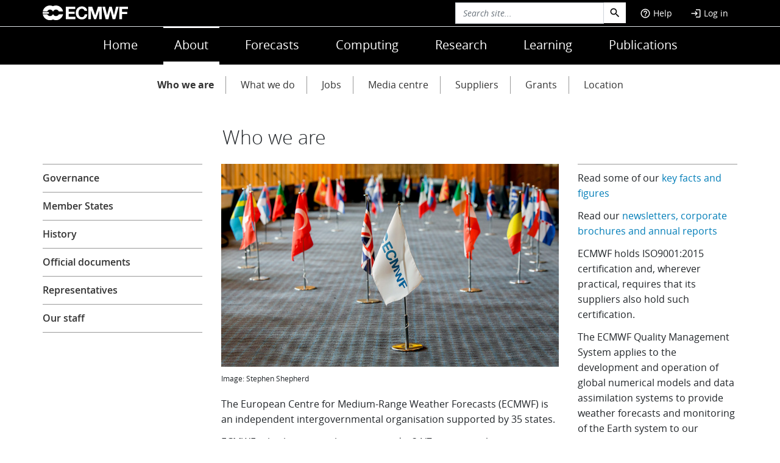

--- FILE ---
content_type: text/html; charset=UTF-8
request_url: https://www.ecmwf.int/en/about/who-we-are
body_size: 11189
content:

<!DOCTYPE html>
<html lang="en" dir="ltr" prefix="og: https://ogp.me/ns#">
  <head>
    <!-- Google Tag Manager -->
    <script>(function(w,d,s,l,i){w[l]=w[l]||[];w[l].push({'gtm.start':
    new Date().getTime(),event:'gtm.js'});var f=d.getElementsByTagName(s)[0],
    j=d.createElement(s),dl=l!='dataLayer'?'&l='+l:'';j.async=true;j.src=
    'https://www.googletagmanager.com/gtm.js?id='+i+dl;f.parentNode.insertBefore(j,f);
    })(window,document,'script','dataLayer','GTM-P5T597');</script>
    <!-- End Google Tag Manager -->

    <meta charset="utf-8" />
<meta name="description" content="" />
<link rel="canonical" href="https://www.ecmwf.int/en/about/who-we-are" />
<link rel="shortlink" href="https://www.ecmwf.int/node/21042" />
<meta name="generator" content="Drupal 9 (http://drupal.org)" />
<meta property="og:site_name" content="ECMWF" />
<meta property="og:type" content="Website" />
<meta property="og:url" content="https://www.ecmwf.int/en/about/who-we-are" />
<meta property="og:title" content="Who we are" />
<meta property="og:description" content="" />
<meta property="og:updated_time" content="2024-09-02T09:32:57+00:00" />
<meta name="dcterms.title" content="Who we are" />
<meta name="dcterms.description" content="" />
<meta name="dcterms.date" content="2022-05-11T09:06+00:00" />
<meta name="dcterms.type" content="Text" />
<meta name="dcterms.format" content="text/html" />
<meta name="dcterms.identifier" content="https://www.ecmwf.int/en/about/who-we-are" />
<meta name="twitter:card" content="summary_large_image" />
<meta name="twitter:title" content="Who we are" />
<meta name="twitter:description" content="" />
<meta name="twitter:site" content="@ecmwf" />
<meta name="twitter:creator" content="@ecmwf" />
<meta name="Generator" content="Drupal 10 (https://www.drupal.org)" />
<meta name="MobileOptimized" content="width" />
<meta name="HandheldFriendly" content="true" />
<meta name="viewport" content="width=device-width, initial-scale=1.0" />
<script type="application/ld+json">{
    "@context": "https://schema.org",
    "@graph": [
        {
            "@id": "https://www.ecmwf.int/en/about/who-we-are",
            "description": "",
            "author": {
                "@type": "Organization",
                "@id": "ECMWF",
                "name": "European Centre for Medium-Range Weather Forecasts",
                "url": "https://www.ecmwf.int"
            },
            "isAccessibleForFree": "True"
        }
    ]
}</script>
<link rel="icon" href="/sites/default/files/favicon.ico.production.ico" type="image/vnd.microsoft.icon" />
<script>window.a2a_config=window.a2a_config||{};a2a_config.callbacks=[];a2a_config.overlays=[];a2a_config.templates={};var a2a_config = a2a_config || {};
    a2a_config.callbacks = a2a_config.callbacks || [];
    a2a_config.callbacks.push({
        share: function(data) {
            // Track shares in Google Analytics with Google Tag Manager
            dataLayer.push({
                'event': 'AddToAnyShare',
                'socialNetwork': 'AddToAny',
                'socialAction': data.service,
                'socialTarget': data.url
            });
        }
    });</script>

    <title>Who we are | ECMWF</title>
    <link rel="stylesheet" media="all" href="/sites/default/files/css/css_ncTRAyqX71y9dARWedxLSNxJ5oSMls5xOXnwpH6LukA.css?delta=0&amp;language=en&amp;theme=ecmwf&amp;include=eJw9jEEKxCAMAD9kmydJNFFkNSkm0Pr7FbrsbeYwg0SuKAvwB2eZKh4Su_OM_FxqTLG0vtWgsvDEHvKHqbnOiDnrpKYCf3oPLBQ4j7tA7ZqwH-arN6lh7BLhHZ4ZL99JsGXOAxIafwGRjzlL" />
<link rel="stylesheet" media="all" href="/sites/default/files/css/css_tnSwd_Qhdxf621rLE33cJF8PlJ9DR7i472EVeZpj2rY.css?delta=1&amp;language=en&amp;theme=ecmwf&amp;include=eJw9jEEKxCAMAD9kmydJNFFkNSkm0Pr7FbrsbeYwg0SuKAvwB2eZKh4Su_OM_FxqTLG0vtWgsvDEHvKHqbnOiDnrpKYCf3oPLBQ4j7tA7ZqwH-arN6lh7BLhHZ4ZL99JsGXOAxIafwGRjzlL" />
<link rel="stylesheet" media="print" href="/sites/default/files/css/css_b93lawdJu_PmL3XI39FRNan2PLPt04kkIfgAqKYcwaQ.css?delta=2&amp;language=en&amp;theme=ecmwf&amp;include=eJw9jEEKxCAMAD9kmydJNFFkNSkm0Pr7FbrsbeYwg0SuKAvwB2eZKh4Su_OM_FxqTLG0vtWgsvDEHvKHqbnOiDnrpKYCf3oPLBQ4j7tA7ZqwH-arN6lh7BLhHZ4ZL99JsGXOAxIafwGRjzlL" />

    
  </head>
  <!--

  #######  ######  ##     ## ##       ## #######
  ##      ##    ## ###   ### ##       ## ##
  #####   ##       #### #### ##   #   ## #####
  ##      ##    ## ## ### ##  ## ### ##  ##
  #######  ######  ##  #  ##   ### ###   ##

  European Centre for Medium-Range Weather Forecasts

  (c)-->

  <body class="layout-one-sidebar layout-sidebar-first page__type__who-we-are path-node page-node-type-page">

    <!-- Google Tag Manager (noscript) -->
    <noscript><iframe src="https://www.googletagmanager.com/ns.html?id=GTM-P5T597"
    height="0" width="0" style="display:none;visibility:hidden"></iframe></noscript>
    <!-- End Google Tag Manager (noscript) -->

        <a href="#main-content" class="visually-hidden focusable skip-link" aria-label="main-content">
    </a>
    
      <div class="dialog-off-canvas-main-canvas" data-off-canvas-main-canvas>
    


<div class="menu-collapse-overlay"></div>
<header id="header" class="header w-100" role="banner">
    <div class="ecmwf-header text-white">
		<div class="ecmwf-top-header border-bottom">
			<div class="container ecmwf-top-header___wrapper">
				<div class="row">
					<div class="col-lg-6 col-4 mobile justify-content-start">
						<a id="btn-mobile"><span class="material-icons-outlined md-24">menu</span></a>
						<a class="support navbar-toggle" href="/en/support"><span class="material-icons-outlined md-24">help_outline</span></a> 
					</div>
					
					<div class="nav-brand col-lg-6 col-4 col-md-4">
						    <div id="block-sitebranding" class="site-branding block block-system block-system-branding-block">
  
    
        <a href="/" rel="home" class="site-logo">
      <img class="logo" src="/themes/ecmwf/logo.svg" alt="Home" fetchpriority="high" />
    </a>
      </div>


					</div>

					<div class="nav-user col-lg-6 d-flex p-0 justify-content-end col-md-8">
						    <div class="views-exposed-form bef-exposed-form block block-views block-views-exposed-filter-blocksearch-site-page-1" data-drupal-selector="views-exposed-form-search-site-page-1" id="block-exposedformsearch-sitepage-1-2">
  
    
      <div class="content">
      
  <form action="/search/site" method="get" id="views-exposed-form-search-site-page-1" accept-charset="UTF-8">
    <div class="js-form-item form-item js-form-type-textfield form-item-search-api-fulltext js-form-item-search-api-fulltext">
      
        <input placeholder="Search site..." data-drupal-selector="edit-search-api-fulltext" data-msg-maxlength="This field has a maximum length of 128." type="text" id="edit-search-api-fulltext" name="search_api_fulltext" value="" size="30" maxlength="128" class="form-control" />

        </div>
<div data-drupal-selector="edit-actions" class="form-actions js-form-wrapper form-wrapper" id="edit-actions"><input data-drupal-selector="edit-submit-search-site" type="submit" id="edit-submit-search-site" value="Go" class="button js-form-submit form-submit form-control" />
</div>


  </form>

    </div>
  </div>

<div class="header-menu float-start py-3 collapse" id="navbar-search" aria-expanded="false">
  
    
      <form action="/search/node" method="get" id="search-block-form" accept-charset="UTF-8" class="search-form d-flex search-block-form">
  <div class="js-form-item form-item js-form-type-search form-item-keys js-form-item-keys form-no-label">
      <label for="edit-keys" class="visually-hidden">Search</label>
        <input title="Enter the terms you wish to search for." class="input-sm form-search form-control" placeholder="Search site..." data-drupal-selector="edit-keys" data-msg-maxlength="Search field has a maximum length of 128." type="search" id="edit-keys" name="keys" value="" size="15" maxlength="128" />

        </div>
<div data-drupal-selector="edit-actions" class="form-actions js-form-wrapper form-wrapper" id="edit-actions--3"><input class="search-form__submit button js-form-submit form-submit form-control" data-drupal-selector="edit-submit" type="submit" id="edit-submit" value="" />
</div>

</form>


  </div>

<div class="collapse navbar-collapse" data-bs-parent="#navbar-kicker" id="user_block">
  
    
      <div class="content">
              

              <ul id="navbar-user" class="nav navbar-right nav-pills navigation--level-1">
                                                    <li class="nav-item navigation__item--level-1">
                             <a href="/en/support" class="help__section nav-link navigation__link--level-1" data-drupal-link-system-path="node/26479"><span class="material-icons-outlined md-18"> help_outline </span>Help</a>
              
        </li>
                                                <li class="nav-item navigation__item--level-1  navigation__item--last">
                             <a href="/user/login" class="nav-link navigation__link--level-1" data-drupal-link-system-path="user/login"><span class="material-icons-outlined md-18">login</span> Log in</a>
              
        </li>
        </ul>
  


    </div>
  </div>


					</div>   

					<div class="nav-mobile col-4 d-flex justify-content-end">    
						<a class="navbar-toggle collapsed" id="toggle-search" type="button" data-bs-toggle="collapse" data-bs-target="#navbar-search" aria-label="Search" aria-expanded="false" aria-controls="navbar-search"><span class="material-icons-outlined md-24">search</span></a> 
						<a class="navbar-toggle collapsed" data-bs-toggle="collapse" id="toggle-user"  data-bs-target="#user_block" aria-label="Toggle user menu" aria-expanded="false" aria-controls="user_block"><span class="material-icons-outlined md-24">account_circle</span></a>
					</div>
				</div>
			</div>
		</div>
		<div id="navbar-menu">
			<div class="container">
				<div class="row">
					<div class="d-flex align-items-center justify-content-center">	
							    <nav role="navigation" aria-labelledby="block-ecmwf-main-menu-menu" id="block-ecmwf-main-menu">
            
  <h1 class="visually-hidden" id="block-ecmwf-main-menu-menu">Main navigation</h1>
  

                

              <ul class="nav navigation--level-1">
                                                    <li class="nav-item nav-item--level-1">
                          <a href="/" class="nav-link text-white nav-link--level-1" data-drupal-link-system-path="&lt;front&gt;">Home</a>
                          </li>
                                                <li class="nav-item nav-item--level-1 active-trail">
                          <a href="/en/about" class="nav-link text-white nav-link--level-1 active-trail" data-drupal-link-system-path="node/9">About</a>
                          </li>
                                                <li class="nav-item nav-item--level-1">
                          <a href="/en/forecasts" class="nav-link text-white nav-link--level-1" data-drupal-link-system-path="node/39">Forecasts</a>
                          </li>
                                                <li class="nav-item nav-item--level-1">
                          <a href="/en/computing" class="nav-link text-white nav-link--level-1" data-drupal-link-system-path="node/104">Computing</a>
                          </li>
                                                <li class="nav-item nav-item--level-1">
                          <a href="/en/research" class="nav-link text-white nav-link--level-1" data-drupal-link-system-path="node/105">Research</a>
                          </li>
                                                <li class="nav-item nav-item--level-1">
                          <a href="/en/learning" class="nav-link text-white nav-link--level-1" data-drupal-link-system-path="node/146">Learning</a>
                          </li>
                                                <li class="nav-item nav-item--level-1  nav-item--last">
                          <a href="/en/publications" class="nav-link text-white nav-link--level-1" data-drupal-link-system-path="node/187">Publications</a>
                          </li>
        </ul>
  


  </nav>


					</div>
				</div>
				
			</div>
		</div>	
	</div>	
	<div class="header-menu" id="navbar-kicker">
		<div class="container">
			    <nav role="navigation" aria-labelledby="block-mainnavigation-3-menu" id="block-mainnavigation-3">
            
  <h1 class="visually-hidden" id="block-mainnavigation-3-menu">Main navigation</h1>
  

        
              <ul>
        
            
      <li class="nav-item menu-item--collapsed menu-item--active-trail">
                <a href="/en/about/who-we-are" class="nav-link active nav-link--en-about-who-we-are is-active" data-drupal-link-system-path="node/21042" aria-current="page">Who we are</a>
              </li>
    
            
      <li class="nav-item menu-item--collapsed">
                <a href="/en/about/what-we-do" class="nav-link nav-link--en-about-what-we-do" data-drupal-link-system-path="node/21007">What we do</a>
              </li>
    
            
      <li class="nav-item menu-item--collapsed">
                <a href="/en/about/jobs" class="nav-link nav-link--en-about-jobs" data-drupal-link-system-path="node/21022">Jobs</a>
              </li>
    
            
      <li class="nav-item menu-item--collapsed">
                <a href="/en/about/media-centre" class="nav-link nav-link--en-about-media-centre" data-drupal-link-system-path="node/21014">Media centre</a>
              </li>
    
            
      <li class="nav-item menu-item--collapsed">
                <a href="/en/about/suppliers" class="nav-link nav-link--en-about-suppliers" data-drupal-link-system-path="node/21021">Suppliers</a>
              </li>
    
            
      <li class="nav-item menu-item--collapsed">
                <a href="/en/about/grants" class="nav-link nav-link--en-about-grants" data-drupal-link-system-path="node/29371">Grants</a>
              </li>
    
            
      <li class="nav-item menu-item--collapsed">
                <a href="/en/about/contact-us/location" class="nav-link nav-link--en-about-contact-us-location" data-drupal-link-system-path="node/21005">Location</a>
              </li>
        </ul>
  



  </nav>


		</div>
    </div>
	  <div id="edit-tabs" class="collapsed">
    <div class="container">
      <div class="row">
        <div class="col-sm-12">
          
        </div>
      </div>
    </div>
  </div></header> 


<div id="page-wrapper">
  <main>
      
              <div class="container">
          <div class="row">
              <div data-drupal-messages-fallback class="hidden"></div>


          </div>
        </div>
      
      
       

              <section class="container">
          <div class="row">
                  <div id="block-ecmwf-page-title" class="block block-core block-page-title-block">
  
    
      <div class="content">
      <div class="col-xl-6 offset-xl-3 my-4">
  
      <h1 class="title page-title earpiece-">Who we are</h1>
    
</div>


    </div>
  </div>


          </div>
        </section>
      



      <div id="main-wrapper" class="layout-main-wrapper clearfix">
                  <div id="main" class="container">
            
            <div class="row row-offcanvas row-offcanvas-left clearfix">
                                  <main class="main-content col-lg-6" id="content" role="main">
                                  <section class="section">
                    <a id="main-content" tabindex="-1"></a>
                    
                    
                        <div id="block-ecmwf-content" class="block block-system block-system-main-block">
  
    
      <div class="content">
      
<article data-history-node-id="21042" class="node node--type-page node--view-mode-full clearfix">
  <header>
    
          
      </header>
  <div class="node__content clearfix">
    



            <div class="field field--name-body field--type-text-with-summary field--label-hidden field__item"><div class="tex2jax_process"><p><img alt="Member State flags in ECMWF Council chamber, Copyright: Stephen Shepherd" class="file-default media-element" data-file_info="%7B%22fid%22:%22261579%22,%22view_mode%22:%22default%22,%22fields%22:%7B%22format%22:%22default%22,%22field_file_image_alt_text%5Bund%5D%5B0%5D%5Bvalue%5D%22:%22Member%20State%20flags%20in%20ECMWF%20Council%20chamber,%20Copyright:%20Stephen%20Shepherd%22,%22field_file_image_title_text%5Bund%5D%5B0%5D%5Bvalue%5D%22:%22Member%20State%20flags%20in%20ECMWF%20Council%20chamber,%20Copyright:%20Stephen%20Shepherd%22%7D,%22type%22:%22media%22%7D" src="/sites/default/files/flags-council-chamber-650px.jpg" style="width:650px" title="Member State flags in ECMWF Council chamber, Copyright: Stephen Shepherd"></p>

<p><sup>Image: Stephen Shepherd</sup></p>
<!--MEDIA-WRAPPER-END-1-->

<p>The European Centre for Medium-Range Weather Forecasts (ECMWF) is an independent intergovernmental organisation supported by 35 states.</p>

<p>ECMWF is both a research institute and a 24/7 operational service, producing and disseminating numerical weather predictions to its Member States. This data is fully available to the national meteorological services in the Member States. The Centre also offers a catalogue of forecast data that can be purchased by businesses worldwide and other commercial customers, and a growing range of open data and charts. The supercomputer facility (and associated data archive) at ECMWF is one of the largest of its type in Europe and Member States can use 25% of its capacity for their own purposes.</p>

<p>The organisation was established in 1975 and now employs around 500 staff from more than 30 countries. ECMWF is one of the six members of the <a href="https://www.sirp-isrp.org/index.php?lang=en&amp;Itemid=836">Co-ordinated Organisations</a>, which also include the North Atlantic Treaty Organisation (NATO), the Council of Europe (CoE), the European Space Agency (ESA), the Organisation for Economic Co-operation and Development (OECD), and the European Organisation for the Exploitation of Meteorological Satellites (EUMETSAT).</p>

<p>ECMWF is headquartered in Reading, UK, with additional sites in Bologna, Italy, and Bonn, Germany.</p>

<h2>How we work</h2>

<figure class="align-center">
  
            <img loading="eager" srcset="/sites/default/files/styles/wide/public/medialibrary/2018-03/ecmwf-org-chart-690px.jpg?itok=H8d40J_C 1x" width="690" height="638" src="/sites/default/files/styles/wide/public/medialibrary/2018-03/ecmwf-org-chart-690px.jpg?itok=H8d40J_C&amp;29381" alt="ECMWF organisational chart" title="ECMWF organisational chart">




  <div class="image__credit"></div>
</figure>

<p>&nbsp;</p>

<p>&nbsp;</p>
</div></div>
      
  </div>
  
   </article>



    </div>
  </div>


                    
                    
                  </section>
                </main>

                              <div class="sidebar_first sidebar col-lg-3 order-first" id="sidebar_first">
                  <aside class="section" role="complementary">
                        <nav role="navigation" aria-labelledby="block-mainnavigation-menu" id="block-mainnavigation">
            
  <h1 class="visually-hidden" id="block-mainnavigation-menu">About</h1>
  

        
              <ul class="nav">
                    <li class="nav-item menu-item--collapsed">
                <a href="/en/about/who-we-are/governance" class="nav-link nav-link--en-about-who-we-are-governance" data-drupal-link-system-path="node/21032">Governance</a>
              </li>
                <li class="nav-item">
                <a href="/en/about/who-we-are/member-states" class="nav-link nav-link--en-about-who-we-are-member-states" data-drupal-link-system-path="node/21010">Member States</a>
              </li>
                <li class="nav-item">
                <a href="/en/about/who-we-are/history" class="nav-link nav-link--en-about-who-we-are-history" data-drupal-link-system-path="node/21009">History</a>
              </li>
                <li class="nav-item">
                <a href="/en/about/who-we-are/official-documents" class="nav-link nav-link--en-about-who-we-are-official-documents" data-drupal-link-system-path="node/20923">Official documents</a>
              </li>
                <li class="nav-item menu-item--collapsed">
                <a href="/en/about/who-we-are/representatives" class="nav-link nav-link--en-about-who-we-are-representatives" data-drupal-link-system-path="node/20936">Representatives</a>
              </li>
                <li class="nav-item">
                <a href="/en/about/who-we-are/staff-profiles" class="nav-link nav-link--en-about-who-we-are-staff-profiles" data-drupal-link-system-path="en/about/who-we-are/staff-profiles">Our staff</a>
              </li>
        </ul>
  


  </nav>


                  </aside>
                </div>
                            
                              <div class="sidebar_second sidebar col-lg-3 order-last" id="sidebar_second">
                  <aside class="section" role="complementary">
                    <div class="node node-page node-sidebar_second">
                        



            <div class="field field--name-field-right-sidebar-block field--type-text-long field--label-hidden field__item"><div class="tex2jax_process"><p>Read some of our <a href="/en/about/media-centre/key-facts-and-figures">key facts and figures</a></p>

<p>Read our <a href="/en/about/media-centre/media-resources">newsletters, corporate brochures and annual reports</a></p>

<p>ECMWF holds ISO9001:2015 certification and, wherever practical, requires that its suppliers also hold such certification.</p>

<p>The ECMWF Quality Management System applies to the development and&nbsp;operation of global numerical models and data assimilation systems to provide weather forecasts and monitoring of the Earth system to our Member States, users and stakeholders.</p>

<p>&nbsp;</p>
</div></div>
      
                        
                    </div>
                  </aside>
                </div>
                          </div>
          </div>
              </div>
        </main>
</div>
<button id="back-to-top" class="btn__func back-to-top" role="button" aria-label="back to top">
	<span class="material-icons-outlined" aria-hidden="true">expand_less</span>
</button>
<button id="to-bottom" class="btn__func to-bottom" role="button" aria-label="to bottom">
	<span class="material-icons-outlined" aria-hidden="true">expand_more</span>
</button>
<footer id="ecmwf__footer" class="site-footer">
    <div class="container">
      <div class="row">
        <div class="col-md-12" id="flags-top">
                      <div class="flags-wrapper">
          <span class="flag-icon flag-icon-at" title="Austria" tabindex="0"></span>
          <span class="flag-icon flag-icon-be" title="Belgium" tabindex="1"></span>
          <span class="flag-icon flag-icon-hr" title="Croatia" tabindex="2"></span>
          <span class="flag-icon flag-icon-dk" title="Denmark" tabindex="3"></span>
          <span class="flag-icon flag-icon-ee" title="Estonia" tabindex="4"></span>
          <span class="flag-icon flag-icon-fi" title="Finland" tabindex="5"></span>
          <span class="flag-icon flag-icon-fr" title="France" tabindex="6"></span>
          <span class="flag-icon flag-icon-de" title="Germany" tabindex="7"></span>
          <span class="flag-icon flag-icon-gr" title="Greece" tabindex="8"></span>
          <span class="flag-icon flag-icon-is" title="Iceland" tabindex="9"></span>
          <span class="flag-icon flag-icon-ie" title="Ireland" tabindex="10"></span>
          <span class="flag-icon flag-icon-it" title="Italy" tabindex="11"></span>
          <span class="flag-icon flag-icon-lu" title="Luxembourg" tabindex="12"></span>
          <span class="flag-icon flag-icon-nl" title="The Netherlands" tabindex="13"></span>
          <span class="flag-icon flag-icon-no" title="Norway" tabindex="14"></span>
          <span class="flag-icon flag-icon-pt" title="Portugal" tabindex="15"></span>
          <span class="flag-icon flag-icon-rs" title="Serbia" tabindex="16"></span>
          <span class="flag-icon flag-icon-si" title="Slovenia" tabindex="17"></span>
          <div class="d-block d-lg-none d-sm-block  break"></div>
          <span class="flag-icon flag-icon-es" title="Spain" tabindex="18"></span>
          <span class="flag-icon flag-icon-se" title="Sweden" tabindex="19"></span>
          <span class="flag-icon flag-icon-ch" title="Switzerland" tabindex="20"></span>
          <span class="flag-icon flag-icon-tr" title="Republic of Türkiye" tabindex="21"></span>
          <span class="flag-icon flag-icon-gb" title="United Kingdom" tabindex="22"></span>
          <span class="flag-icon flag-icon-bg" title="Bulgaria" tabindex="23"></span>
          <span class="flag-icon flag-icon-cz" title="Czech Republic" tabindex="24"></span>
          <span class="flag-icon flag-icon-ge" title="Georgia" tabindex="25"></span>
          <span class="flag-icon flag-icon-hu" title="Hungary" tabindex="26"></span>
          <span class="flag-icon flag-icon-il" title="Israel" tabindex="27"></span>
          <span class="flag-icon flag-icon-lv" title="Latvia" tabindex="28"></span>
          <span class="flag-icon flag-icon-lt" title="Lithuania" tabindex="29"></span>
          <span class="flag-icon flag-icon-me" title="Montenegro" tabindex="30"></span>
          <span class="flag-icon flag-icon-ma" title="Morocco" tabindex="31"></span>
          <span class="flag-icon flag-icon-mk" title="North Macedonia" tabindex="32"></span>
          <span class="flag-icon flag-icon-ro" title="Romania" tabindex="33"></span>
          <span class="flag-icon flag-icon-sk" title="Slovak Republic" tabindex="34"></span>
        </div>
          </div>
      </div>
    </div>
      <div class="container">
        <div class="col-md-12"><hr></div>
                    <div class="site-footer__top clearfix row">          
                              <div class="col-lg-2 col-md-4">
                        <div class="block_menu_footer">
  
      <h3 class="title_items__footer"><a href="/en/about" class="menu-item--active-trail" data-drupal-link-system-path="node/9">About</a></h3>
    
      <div class="footer__items__content">
      
              <div class="row">
                    <div class="menu__footer_items menu__footer_collapsed active">
                <a href="/en/about/who-we-are" class="link-light fw-light text-decoration-none menu__footer_link active menu__footer_link--en-about-who-we-are is-active" data-drupal-link-system-path="node/21042" aria-current="page">Who we are</a>
              </div>
                <div class="menu__footer_items menu__footer_collapsed">
                <a href="/en/about/what-we-do" class="link-light fw-light text-decoration-none menu__footer_link menu__footer_link--en-about-what-we-do" data-drupal-link-system-path="node/21007">What we do</a>
              </div>
                <div class="menu__footer_items menu__footer_collapsed">
                <a href="/en/about/jobs" class="link-light fw-light text-decoration-none menu__footer_link menu__footer_link--en-about-jobs" data-drupal-link-system-path="node/21022">Jobs</a>
              </div>
                <div class="menu__footer_items menu__footer_collapsed">
                <a href="/en/about/media-centre" class="link-light fw-light text-decoration-none menu__footer_link menu__footer_link--en-about-media-centre" data-drupal-link-system-path="node/21014">Media centre</a>
              </div>
                <div class="menu__footer_items menu__footer_collapsed">
                <a href="/en/about/suppliers" class="link-light fw-light text-decoration-none menu__footer_link menu__footer_link--en-about-suppliers" data-drupal-link-system-path="node/21021">Suppliers</a>
              </div>
                <div class="menu__footer_items menu__footer_collapsed">
                <a href="/en/about/grants" class="link-light fw-light text-decoration-none menu__footer_link menu__footer_link--en-about-grants" data-drupal-link-system-path="node/29371">Grants</a>
              </div>
                <div class="menu__footer_items menu__footer_collapsed">
                <a href="/en/about/contact-us/location" class="link-light fw-light text-decoration-none menu__footer_link menu__footer_link--en-about-contact-us-location" data-drupal-link-system-path="node/21005">Location</a>
              </div>
        </div>
  


    </div>
  </div>


                </div>
                                            <div class="col-lg-2 col-md-4">
                        <div class="block_menu_footer">
  
      <h3 class="title_items__footer"><a href="/en/forecasts" data-drupal-link-system-path="node/39">Forecasts</a></h3>
    
      <div class="footer__items__content">
      
              <div class="row">
                    <div class="menu__footer_items">
                <a href="/en/forecasts/charts" class="link-light fw-light text-decoration-none menu__footer_link menu__footer_link--en-forecasts-charts" data-drupal-link-system-path="node/42">Charts</a>
              </div>
                <div class="menu__footer_items">
                <a href="/en/forecasts/datasets" class="link-light fw-light text-decoration-none menu__footer_link menu__footer_link--en-forecasts-datasets" data-drupal-link-system-path="node/83">Datasets</a>
              </div>
                <div class="menu__footer_items menu__footer_collapsed">
                <a href="/en/forecasts/quality-our-forecasts" class="link-light fw-light text-decoration-none menu__footer_link menu__footer_link--en-forecasts-quality-our-forecasts" data-drupal-link-system-path="node/20991">Quality of our forecasts</a>
              </div>
                <div class="menu__footer_items menu__footer_collapsed">
                <a href="/en/forecasts/documentation-and-support" class="link-light fw-light text-decoration-none menu__footer_link menu__footer_link--en-forecasts-documentation-and-support" data-drupal-link-system-path="node/20961">About our forecasts</a>
              </div>
                <div class="menu__footer_items menu__footer_collapsed">
                <a href="/en/forecasts/accessing-forecasts" class="link-light fw-light text-decoration-none menu__footer_link menu__footer_link--en-forecasts-accessing-forecasts" data-drupal-link-system-path="node/20999">Access to forecasts</a>
              </div>
        </div>
  


    </div>
  </div>


                </div>
                                            <div class="col-lg-2 col-md-4">
                        <div class="block_menu_footer">
  
      <h3 class="title_items__footer"><a href="/en/computing" data-drupal-link-system-path="node/104">Computing</a></h3>
    
      <div class="footer__items__content">
      
              <div class="row">
                    <div class="menu__footer_items menu__footer_collapsed">
                <a href="/en/computing/our-facilities" class="link-light fw-light text-decoration-none menu__footer_link menu__footer_link--en-computing-our-facilities" data-drupal-link-system-path="node/21040">Our facilities</a>
              </div>
                <div class="menu__footer_items menu__footer_collapsed">
                <a href="/en/computing/access-computing-facilities" class="link-light fw-light text-decoration-none menu__footer_link menu__footer_link--en-computing-access-computing-facilities" data-drupal-link-system-path="node/21044">Access to computing facilities</a>
              </div>
                <div class="menu__footer_items menu__footer_collapsed">
                <a href="/en/computing/software" class="link-light fw-light text-decoration-none menu__footer_link menu__footer_link--en-computing-software" data-drupal-link-system-path="node/20992">Software</a>
              </div>
                <div class="menu__footer_items">
                <a href="https://status.ecmwf.int" class="link-light fw-light text-decoration-none menu__footer_link menu__footer_link-https--statusecmwfint">Service status</a>
              </div>
        </div>
  


    </div>
  </div>


                </div>
                                            <div class="col-lg-2 col-md-4">
                        <div class="block_menu_footer">
  
      <h3 class="title_items__footer"><a href="/en/research" data-drupal-link-system-path="node/105">Research</a></h3>
    
      <div class="footer__items__content">
      
              <div class="row">
                    <div class="menu__footer_items menu__footer_collapsed">
                <a href="/en/research/data-assimilation" class="link-light fw-light text-decoration-none menu__footer_link menu__footer_link--en-research-data-assimilation" data-drupal-link-system-path="node/20823">Data assimilation</a>
              </div>
                <div class="menu__footer_items menu__footer_collapsed">
                <a href="/en/research/modelling-and-prediction" class="link-light fw-light text-decoration-none menu__footer_link menu__footer_link--en-research-modelling-and-prediction" data-drupal-link-system-path="node/21030">Modelling and Prediction</a>
              </div>
                <div class="menu__footer_items menu__footer_collapsed">
                <a href="/en/research/climate-reanalysis" class="link-light fw-light text-decoration-none menu__footer_link menu__footer_link--en-research-climate-reanalysis" data-drupal-link-system-path="node/21012">Climate reanalysis</a>
              </div>
                <div class="menu__footer_items menu__footer_collapsed">
                <a href="/en/research/projects" class="link-light fw-light text-decoration-none menu__footer_link menu__footer_link--en-research-projects" data-drupal-link-system-path="node/21036">Projects</a>
              </div>
                <div class="menu__footer_items menu__footer_collapsed">
                <a href="/en/research/special-projects" class="link-light fw-light text-decoration-none menu__footer_link menu__footer_link--en-research-special-projects" data-drupal-link-system-path="en/research/special-projects">Special Projects</a>
              </div>
        </div>
  


    </div>
  </div>


                </div>
                                            <div class="col-lg-2 col-md-4">
                        <div class="block_menu_footer">
  
      <h3 class="title_items__footer"><a href="/en/learning" data-drupal-link-system-path="node/146">Learning</a></h3>
    
      <div class="footer__items__content">
      
              <div class="row">
                    <div class="menu__footer_items">
                <a href="/en/learning/training" class="link-light fw-light text-decoration-none menu__footer_link menu__footer_link--en-learning-training" data-drupal-link-system-path="node/29610">Training</a>
              </div>
                <div class="menu__footer_items">
                <a href="https://events.ecmwf.int/category/2/" class="link-light fw-light text-decoration-none menu__footer_link menu__footer_link-https--eventsecmwfint-category-2-">Workshops</a>
              </div>
                <div class="menu__footer_items menu__footer_collapsed">
                <a href="https://events.ecmwf.int/category/9/" class="link-light fw-light text-decoration-none menu__footer_link menu__footer_link-https--eventsecmwfint-category-9-">Seminars</a>
              </div>
        </div>
  


    </div>
  </div>


                </div>
                                            <div class="col-lg-2 col-md-4">
                        <div class="block_menu_footer">
  
      <h3 class="title_items__footer"><a href="/en/publications" data-drupal-link-system-path="node/187">Publications</a></h3>
    
      <div class="footer__items__content">
      
              <div class="row">
                    <div class="menu__footer_items">
                <a href="/en/publications/search?f%5B0%5D=filter_by_type_of_publication%3Anewsletter&amp;sort=bibcite_year&amp;order=desc" class="link-light fw-light text-decoration-none menu__footer_link menu__footer_link--en-publications-searchf5b05dfilter-by-type-of-publication3anewslettersortbibcite-yearorderdesc" data-drupal-link-query="{&quot;f&quot;:[&quot;filter_by_type_of_publication:newsletter&quot;],&quot;order&quot;:&quot;desc&quot;,&quot;sort&quot;:&quot;bibcite_year&quot;}" data-drupal-link-system-path="en/publications/search">Newsletter</a>
              </div>
                <div class="menu__footer_items">
                <a href="/en/publications/search?f%5B0%5D=filter_by_type_of_publication%3Atechnical_memorandum&amp;sort=bibcite_year&amp;order=desc" class="link-light fw-light text-decoration-none menu__footer_link menu__footer_link--en-publications-searchf5b05dfilter-by-type-of-publication3atechnical-memorandumsortbibcite-yearorderdesc" data-drupal-link-query="{&quot;f&quot;:[&quot;filter_by_type_of_publication:technical_memorandum&quot;],&quot;order&quot;:&quot;desc&quot;,&quot;sort&quot;:&quot;bibcite_year&quot;}" data-drupal-link-system-path="en/publications/search">Technical memoranda</a>
              </div>
                <div class="menu__footer_items">
                <a href="/en/publications/search?f%5B0%5D=filter_by_type_of_publication%3Areport&amp;sort=bibcite_year&amp;order=desc" class="link-light fw-light text-decoration-none menu__footer_link menu__footer_link--en-publications-searchf5b05dfilter-by-type-of-publication3areportsortbibcite-yearorderdesc" data-drupal-link-query="{&quot;f&quot;:[&quot;filter_by_type_of_publication:report&quot;],&quot;order&quot;:&quot;desc&quot;,&quot;sort&quot;:&quot;bibcite_year&quot;}" data-drupal-link-system-path="en/publications/search">Reports</a>
              </div>
                <div class="menu__footer_items">
                <a href="/en/publications/search?bib_event_series=IFS%20Documentation&amp;sort=bibcite_year&amp;order=desc" class="link-light fw-light text-decoration-none menu__footer_link menu__footer_link--en-publications-searchbib-event-seriesifs20documentationsortbibcite-yearorderdesc" data-drupal-link-query="{&quot;bib_event_series&quot;:&quot;IFS Documentation&quot;,&quot;order&quot;:&quot;desc&quot;,&quot;sort&quot;:&quot;bibcite_year&quot;}" data-drupal-link-system-path="en/publications/search">IFS documentation</a>
              </div>
        </div>
  


    </div>
  </div>


                </div>
                          </div>
                <div class="col-md--12"><hr></div>
                  <div class="site-footer__bottom row text-light">
           
            <div id="copyright" class="col-xl-4  order-lg-1 order-sm-3 order-md-1 order-1">
                    <div id="block-copyright" class="block block-block-content block-block-content7047e01a-f082-46cf-89ab-51f943e83d3b">
  
    
      <div class="content">
      



            <div class="field field--name-body field--type-text-with-summary field--label-hidden field__item"><p class="copyright d-none d-lg-block"> © European Centre for Medium-Range Weather Forecasts</p>
<p class="copyright d-block d-xs-none d-lg-none">  © ECMWF</p></div>
      
    </div>
  </div>


            </div>
            <div id="social" class="col-xl-4 text-center order-lg-2 order-sm-1 order-md-3">
              <ul class="list-unstyled p-0 m-0 d-flex justify-content-center">
                <li>
                  <a class="text-light" href="https://www.linkedin.com/company/ecmwf" aria-label="ECMWF Linkedin profile" target="_blank">
                   <img class="social-svg" src="/themes/ecmwf/src/images/svg/linkedin.svg" alt=""/>
                  </a>
                </li>
                <li>
                  <a class="text-light" href="https://bsky.app/profile/ecmwf.int" aria-label="ECMWF blusky profile" target="_blank">
                    <img class="social-svg" src="/themes/ecmwf/src/images/svg/bluesky.svg" alt=""/>
                  </a>
                </li>
                <li>
                  <a class="text-light" href="https://www.facebook.com/ECMWF" aria-label="ECMWF Facebook profile" target="_blank">
                    <img class="social-svg" style="height:24px; padding: 0 5px;" src="/themes/ecmwf/src/images/svg/facebook.svg" alt=""/>
                  </a>
                </li>
                <li>
                  <a class="text-light" href="https://www.flickr.com/photos/ecmwf" aria-label="ECMWF Flickr profile" target="_blank">
                    <img class="social-svg" src="/themes/ecmwf/src/images/svg/flickr.svg" alt=""/>
                  </a>
                </li>
                <li>
                  <a class="text-light" href="https://www.instagram.com/ecmwf.official/" aria-label="ECMWF instagram profile" target="_blank">
                    <img class="social-svg" src="/themes/ecmwf/src/images/svg/instagram.svg" alt=""/>
                  </a>
                </li>
                <li>
                  <a class="text-light" href="https://youtube.com/ecmwf" aria-label="ECMWF YouTube profile" target="_blank">
                    <img class="social-svg" src="/themes/ecmwf/src/images/svg/youtube.svg" alt=""/>
                  </a>
                </li>
              </ul>
            </div>
           
            <div id="link" class="col-xl-4 order-lg-2 order-sm-1 order-md-2">
                  <nav role="navigation" aria-labelledby="block-footerlink-menu" id="block-footerlink">
            
  <h1 class="visually-hidden" id="block-footerlink-menu">Footer link </h1>
  

                
                                      <ul>
                          <li>
            <a href="/en/accessibility" title="Useful footer links and privacy" data-drupal-link-system-path="node/20981">Accessibility</a>
                      </li>
                  <li>
            <a href="/en/privacy" data-drupal-link-system-path="node/20982">Privacy</a>
                      </li>
                  <li>
            <a href="/en/terms-use" data-drupal-link-system-path="node/20983">Terms of use</a>
                      </li>
                  <li>
            <a href="/en/about/contact-us" data-drupal-link-system-path="node/20980">Contact</a>
                      </li>
                </ul>
          

    
  </nav>


            </div>
          </div>
            </div>
  </footer>



  </div>

    
    <script type="application/json" data-drupal-selector="drupal-settings-json">{"path":{"baseUrl":"\/","pathPrefix":"","currentPath":"","currentPathIsAdmin":false,"isFront":false,"currentLanguage":"en"},"pluralDelimiter":"\u0003","suppressDeprecationErrors":true,"clientside_validation_jquery":{"validate_all_ajax_forms":2,"force_validate_on_blur":false,"force_html5_validation":false,"messages":{"required":"This field is required.","remote":"Please fix this field.","email":"Please enter a valid email address.","url":"Please enter a valid URL.","date":"Please enter a valid date.","dateISO":"Please enter a valid date (ISO).","number":"Please enter a valid number.","digits":"Please enter only digits.","equalTo":"Please enter the same value again.","maxlength":"Please enter no more than {0} characters.","minlength":"Please enter at least {0} characters.","rangelength":"Please enter a value between {0} and {1} characters long.","range":"Please enter a value between {0} and {1}.","max":"Please enter a value less than or equal to {0}.","min":"Please enter a value greater than or equal to {0}.","step":"Please enter a multiple of {0}."}},"ckeditorAccordion":{"accordionStyle":{"collapseAll":null,"keepRowsOpen":null,"animateAccordionOpenAndClose":1,"openTabsWithHash":1,"allowHtmlInTitles":0}},"mathjax":{"config_type":0,"config":{"tex2jax":{"inlineMath":[["$","$"],["\\(","\\)"]],"processEscapes":"true"},"showProcessingMessages":"false","messageStyle":"none"}},"ajaxTrustedUrl":{"\/search\/node":true,"\/search\/site":true},"user":{"uid":0,"permissionsHash":"e7daf843f8b89cf5d62fab528d1e71eae847385b639902340efc50a38e43e1c0"}}</script>
<script src="/sites/default/files/js/js_3_1mCm3IOvTGNfFw9vGwQ4OKKomO3tPRiCzBh14BlEo.js?scope=footer&amp;delta=0&amp;language=en&amp;theme=ecmwf&amp;include=eJyNjEEOgzAMBD-UkidFJt5Q0xDTxFD4fZGgPXOb1ayGmE2p7J4u6FLVYq6HGWrANmsDhyT5mM0PKKiUXXyBxbQGilErixb_p7OAwi5mQbEmjLBSFiY7dBjfC-ru49qd1P1id_-ScPd6OTjE6ZN8r2rNKs3XHrL2lB_N9ixlcBPZc6TNN9gyfwEDZm_h"></script>
<script src="https://static.addtoany.com/menu/page.js" defer></script>
<script src="/sites/default/files/js/js_7UxKfHogNreMQ3i7BWHPC41uW_457Db1PavAIm3lDig.js?scope=footer&amp;delta=2&amp;language=en&amp;theme=ecmwf&amp;include=eJyNjEEOgzAMBD-UkidFJt5Q0xDTxFD4fZGgPXOb1ayGmE2p7J4u6FLVYq6HGWrANmsDhyT5mM0PKKiUXXyBxbQGilErixb_p7OAwi5mQbEmjLBSFiY7dBjfC-ru49qd1P1id_-ScPd6OTjE6ZN8r2rNKs3XHrL2lB_N9ixlcBPZc6TNN9gyfwEDZm_h"></script>
<script src="/modules/contrib/ckeditor_accordion/js/accordion.frontend.min.js?t90x9q"></script>
<script src="/sites/default/files/js/js_NmWe9aFqzRuBpNtB6gG-Cuylx63f8iD1o5LwcbLdlxg.js?scope=footer&amp;delta=4&amp;language=en&amp;theme=ecmwf&amp;include=eJyNjEEOgzAMBD-UkidFJt5Q0xDTxFD4fZGgPXOb1ayGmE2p7J4u6FLVYq6HGWrANmsDhyT5mM0PKKiUXXyBxbQGilErixb_p7OAwi5mQbEmjLBSFiY7dBjfC-ru49qd1P1id_-ScPd6OTjE6ZN8r2rNKs3XHrL2lB_N9ixlcBPZc6TNN9gyfwEDZm_h"></script>
<script src="https://cdnjs.cloudflare.com/ajax/libs/mathjax/2.7.0/MathJax.js?config=TeX-AMS-MML_HTMLorMML"></script>
<script src="/sites/default/files/js/js_0iR51Wyx2TeI5rpk5G_atJTCkNogva8fcwBZkTZpeLw.js?scope=footer&amp;delta=6&amp;language=en&amp;theme=ecmwf&amp;include=eJyNjEEOgzAMBD-UkidFJt5Q0xDTxFD4fZGgPXOb1ayGmE2p7J4u6FLVYq6HGWrANmsDhyT5mM0PKKiUXXyBxbQGilErixb_p7OAwi5mQbEmjLBSFiY7dBjfC-ru49qd1P1id_-ScPd6OTjE6ZN8r2rNKs3XHrL2lB_N9ixlcBPZc6TNN9gyfwEDZm_h"></script>

    
    
  </body>
</html>
